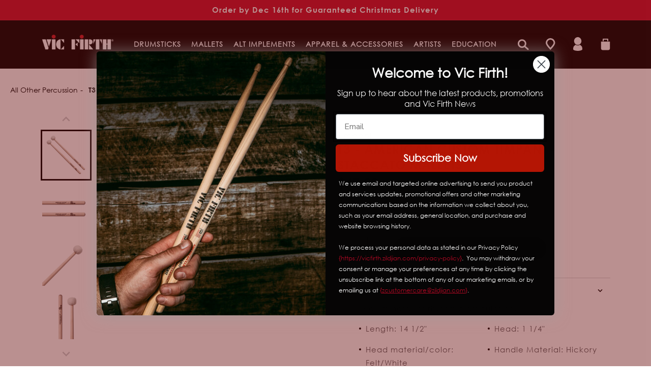

--- FILE ---
content_type: text/css
request_url: https://vicfirth.com/cdn/shop/t/26/assets/custom-search.scss.css?v=106401237676154647371738084117
body_size: -117
content:
html .predictive-search--header{display:none!important}html #tagalys-namespace .search-suggestions{margin-top:5px!important;transform:none!important;position:absolute!important;top:100%!important}html #tagalys-namespace .search-suggestions .container{padding-top:20px}html #tagalys-namespace .search-suggestions .container .type-suggestions .products{border-right:1px solid #E4E5E6}@media screen and (min-width: 1439px){html #tagalys-namespace .search-suggestions .container .type-suggestions .products{max-height:calc(100vh - 400px)}}@media screen and (max-width: 749px){html #tagalys-namespace .search-suggestions .container .type-suggestions .products{border-right:none;max-height:initial}}html #tagalys-namespace .search-suggestions .container .type-suggestions .products .product{width:100%;margin-bottom:10px}html #tagalys-namespace .search-suggestions .container .type-suggestions .products .product .product-link{display:flex}html #tagalys-namespace .search-suggestions .container .type-suggestions .products .product .product-link .product-tag{right:auto;left:0;font-size:9px;padding:5px;text-transform:uppercase;font-weight:700}html #tagalys-namespace .search-suggestions .container .type-suggestions .products .product .product-link .product-image-container{width:80px;min-width:80px;margin-right:10px;margin-bottom:0}html #tagalys-namespace .search-suggestions .container .type-suggestions .products .product .product-link .product-details .product-name{font-size:16px;font-weight:400}html #tagalys-namespace .search-suggestions .container .type-suggestions .products .product .product-link .product-details .product-prices{margin-top:10px}html #tagalys-namespace .search-suggestions .container .view-more{padding-bottom:20px}html #tagalys-namespace .search-suggestions .container .view-more .button{position:relative;font-weight:700!important;min-width:200px;letter-spacing:2px;min-height:45px;text-transform:uppercase;font-size:16px;display:inline-flex;justify-content:center;align-items:center;border:0;padding:0 3rem;cursor:pointer;font:inherit;font-size:1.5rem;text-decoration:none;transition:box-shadow var(--duration-short) ease;-webkit-appearance:none;appearance:none;background-color:#ce0e2d;border-radius:50px}html #tagalys-namespace.tagalys-namespace.search-results-container .filters-and-products-list{margin-bottom:50px}html #tagalys-namespace.tagalys-namespace.search-results-container .filters-and-products-list .products-list .products .product .product-sold-out-label{background:var(--gradient-base-accent-2);color:#fff;font-size:10px;text-transform:uppercase;border-radius:20px;padding:5px 10px}
/*# sourceMappingURL=/cdn/shop/t/26/assets/custom-search.scss.css.map?v=106401237676154647371738084117 */


--- FILE ---
content_type: text/css
request_url: https://vicfirth.com/cdn/shop/t/26/assets/custom-cart.scss.css?v=171662159824467143541759336372
body_size: 684
content:
cart-drawer .cart-drawer .drawer__inner{padding:0 25px}@media screen and (min-width: 750px){cart-drawer .cart-drawer .drawer__inner{border-radius:10px;margin-right:5px;margin-top:5px;height:calc(100% - 10px)}}cart-drawer .cart-drawer .drawer__inner .drawer__header{padding:20px 0}cart-drawer .cart-drawer .drawer__inner .drawer__header .drawer__heading{font-size:16px;text-transform:uppercase;margin:0;letter-spacing:normal}cart-drawer .cart-drawer .drawer__inner .drawer__header .drawer__close{display:flex;align-items:center;text-transform:uppercase;font-size:11px;font-weight:700;height:auto;min-height:initial;top:22px;right:0}cart-drawer .cart-drawer .drawer__inner .drawer__header .drawer__close svg{width:15px;height:auto}cart-drawer .cart-drawer .drawer__inner .drawer__progressbar{text-align:center;padding:15px 0;border-top:1px solid #D1D2D4}cart-drawer .cart-drawer .drawer__inner .drawer__progressbar span{font-size:14px}cart-drawer .cart-drawer .drawer__inner .drawer__progressbar .progress-bar{background:#000;height:8px;margin-top:10px;border-radius:15px;position:relative;overflow:hidden}cart-drawer .cart-drawer .drawer__inner .drawer__progressbar .progress-bar .free-shipping-progress{position:absolute;left:0;height:100%;background:#ce0e2d;display:block}cart-drawer .cart-drawer .drawer__inner .drawer__footer .cart-drawer__footer{margin-bottom:15px}cart-drawer .cart-drawer .drawer__inner .drawer__footer .cart-drawer__footer .totals h2{font-size:14px;text-transform:uppercase}cart-drawer .cart-drawer .drawer__inner .drawer__footer .cart-drawer__footer .totals .totals__subtotal-value{font-size:15px;font-weight:700}cart-drawer .cart-drawer .drawer__inner .drawer__footer .cart__ctas .cart__checkout-button{text-transform:uppercase}cart-drawer .cart-drawer .drawer__inner .drawer__contents{border-top:1px solid #D1D2D4}cart-drawer .cart-drawer .drawer__inner .drawer__contents thead{display:none}cart-drawer .cart-drawer .drawer__inner .drawer__contents .cart-item{padding-bottom:30px;border-bottom:1px solid #D1D2D4}cart-drawer .cart-drawer .drawer__inner .drawer__contents .cart-item .cart-item__details{grid-column:1 / 4}cart-drawer .cart-drawer .drawer__inner .drawer__contents .cart-item .cart-item__details .cart-item__name{font-size:13px;font-weight:700;text-transform:uppercase}cart-drawer .cart-drawer .drawer__inner .drawer__contents .cart-item .cart-item__totals cart-remove-button{margin:0;width:auto;height:17px}cart-drawer .cart-drawer .drawer__inner .drawer__contents .cart-item .cart-item__totals cart-remove-button .button{min-height:initial;min-width:inherit}cart-drawer .cart-drawer .drawer__inner .drawer__contents .cart-item .cart-item__quantity{grid-column:1 / 5;padding:0;display:flex;align-items:center}cart-drawer .cart-drawer .drawer__inner .drawer__contents .cart-item .cart-item__quantity .cart-item__media{background:#f8f8f9;line-height:0;width:90px}cart-drawer .cart-drawer .drawer__inner .drawer__contents .cart-item .cart-item__quantity .cart-item__quantity-wrapper{margin-left:10px}cart-drawer .cart-drawer .drawer__inner .drawer__contents .cart-item .cart-item__quantity .cart-item__quantity-wrapper quantity-input{border:none;width:76px}cart-drawer .cart-drawer .drawer__inner .drawer__contents .cart-item .cart-item__quantity .cart-item__quantity-wrapper quantity-input:before,cart-drawer .cart-drawer .drawer__inner .drawer__contents .cart-item .cart-item__quantity .cart-item__quantity-wrapper quantity-input:after{content:none}cart-drawer .cart-drawer .drawer__inner .drawer__contents .cart-item .cart-item__quantity .cart-item__quantity-wrapper quantity-input .quantity__button{width:20px}cart-drawer .cart-drawer .drawer__inner .drawer__contents .cart-item .cart-item__quantity .cart-item__price-wrapper{margin-left:auto}cart-drawer .cart-drawer .drawer__inner .drawer__contents .cart-item .cart-item__quantity .cart-item__price-wrapper .price{font-size:15px;font-weight:700}cart-items{padding-right:30px}@media screen and (max-width: 989px){cart-items{padding-left:0!important;padding-right:0!important;padding-bottom:0!important}}cart-items .title-wrapper-with-link{margin:0 0 18px}cart-items .title-wrapper-with-link .title{text-transform:uppercase;font-size:24px;line-height:32px;letter-spacing:1px}@media screen and (max-width: 989px){cart-items .title-wrapper-with-link .title{font-size:16px;line-height:24px}}cart-items .cart__contents{margin-bottom:20px}@media screen and (max-width: 989px){cart-items .cart__contents{margin-bottom:0}}cart-items .link .icon-wrap{top:-1px!important}@media screen and (max-width: 989px){cart-items .link{display:none!important}}cart-items .cart__items{padding-bottom:0;margin-bottom:20px;border-top:1px solid #D1D2D4;border-bottom:1px solid #D1D2D4}cart-items .cart__items .cart-items thead{display:none}cart-items .cart__items .cart-items tbody{display:block;width:100%}cart-items .cart__items .cart-items tbody .cart-item{width:100%;display:grid;grid-template:repeat(2,auto)/1fr 1fr 1fr auto;gap:1.5rem;margin-bottom:0;border-bottom:1px solid #D1D3D4}cart-items .cart__items .cart-items tbody .cart-item:last-child{border:none}cart-items .cart__items .cart-items tbody .cart-item .cart-item__details{grid-column:1 / 4;width:100%;padding-top:20px}cart-items .cart__items .cart-items tbody .cart-item .cart-item__details .cart-item__name{font-size:13px;text-transform:uppercase}cart-items .cart__items .cart-items tbody .cart-item .cart-item__totals{padding-top:20px}cart-items .cart__items .cart-items tbody .cart-item .cart-item__totals cart-remove-button{margin:0;width:auto;height:17px}cart-items .cart__items .cart-items tbody .cart-item .cart-item__totals cart-remove-button .button{min-width:inherit;min-height:initial}cart-items .cart__items .cart-items tbody .cart-item .cart-item__quantity{grid-column:1 / 5;padding:0;display:flex;align-items:center}cart-items .cart__items .cart-items tbody .cart-item .cart-item__quantity .cart-item__quantity-wrapper{margin-left:10px}cart-items .cart__items .cart-items tbody .cart-item .cart-item__quantity .cart-item__quantity-wrapper quantity-input{border:none;width:76px;align-items:center}cart-items .cart__items .cart-items tbody .cart-item .cart-item__quantity .cart-item__quantity-wrapper quantity-input:before,cart-items .cart__items .cart-items tbody .cart-item .cart-item__quantity .cart-item__quantity-wrapper quantity-input:after{content:none}cart-items .cart__items .cart-items tbody .cart-item .cart-item__quantity .cart-item__quantity-wrapper quantity-input .quantity__button{width:20px;width:24px;min-width:24px;height:24px;min-height:24px}cart-items .cart__items .cart-items tbody .cart-item .cart-item__quantity .cart-item__price-wrapper{margin-left:auto}cart-items .cart__items .cart-items tbody .cart-item .cart-item__quantity .cart-item__price-wrapper .price{font-size:15px;font-weight:700}.cart__footer-wrapper #main-cart-footer .cart__footer{padding-top:20px}@media screen and (min-width: 767px){.cart__footer-wrapper #main-cart-footer .cart__footer{background:#f8f8f9;margin-top:80px;padding:40px 20px}}.cart__footer-wrapper #main-cart-footer .cart__footer .cart__blocks{margin:0;width:100%}.cart__footer-wrapper #main-cart-footer .cart__footer .cart__blocks .totals{justify-content:space-between;padding:20px 0;border-top:1px solid #D1D2D4;border-bottom:1px solid #D1D2D4}.cart__footer-wrapper #main-cart-footer .cart__footer .cart__blocks .totals h2{font-size:14px;text-transform:uppercase}.cart__footer-wrapper #main-cart-footer .cart__footer .cart__blocks .totals .totals__subtotal-value{font-size:15px;font-weight:700}.cart__footer-wrapper #main-cart-footer .cart__footer .cart__blocks .drawer__progressbar{text-align:center;padding-bottom:15px span;padding-bottom-font-size:14px}.cart__footer-wrapper #main-cart-footer .cart__footer .cart__blocks .drawer__progressbar .progress-bar{background:#000;height:8px;margin-top:10px;border-radius:15px;position:relative;overflow:hidden}.cart__footer-wrapper #main-cart-footer .cart__footer .cart__blocks .drawer__progressbar .progress-bar .free-shipping-progress{position:absolute;left:0;height:100%;background:#ce0e2d;display:block}.cart__footer-wrapper #main-cart-footer .cart__footer .cart__blocks .freeshippingt-text{display:block;margin:10px auto auto;width:fit-content;font-size:14px;letter-spacing:normal;display:flex;align-items:center}.cart__footer-wrapper #main-cart-footer .cart__footer .cart__blocks .freeshippingt-text svg{margin-right:10px}.cart__footer-wrapper #main-cart-footer .cart__footer .cart__blocks .cart__checkout-button{text-transform:uppercase;font-size:16px;letter-spacing:2px;width:100%;max-width:initial}@media screen and (max-width: 749px){.cart [data-section-type=featured-collection] .collection{padding-right:0}.cart [data-section-type=featured-collection] .collection featured-collection-component:after{content:" ";background:linear-gradient(270deg,#fff,#fff0);position:absolute;width:50px;height:100%;right:0;top:0}}
/*# sourceMappingURL=/cdn/shop/t/26/assets/custom-cart.scss.css.map?v=171662159824467143541759336372 */


--- FILE ---
content_type: text/css
request_url: https://vicfirth.com/cdn/shop/t/26/assets/custom-product.scss.css?v=91272517583180113951761058869
body_size: 1774
content:
@media screen and (max-width: 989px){.breadcrumbs{margin:0;padding:10px 20px}}.breadcrumbs .breadcrumbs__item:last-child a{color:#000!important}.breadcrumbs .breadcrumbs__item a{color:#000!important}@media screen and (max-width: 989px){.breadcrumbs .breadcrumbs__item a{padding:0}}@media screen and (max-width: 989px){.breadcrumbs .breadcrumbs__list .breadcrumbs__item{display:flex;align-items:center}.breadcrumbs .breadcrumbs__list .breadcrumbs__item:after{content:none}.breadcrumbs .breadcrumbs__list .breadcrumbs__item:before{content:" ";width:5px;height:5px;display:block;border:1px solid #5C5D60;border-top:none;border-left:none;transform:rotate(135deg);margin-right:10px}}[data-section-type=product]{align-items:flex-start}@media screen and (min-width: 990px){[data-section-type=product] .product__media-wrapper{position:sticky;top:156px}}[data-section-type=product] .product__media-wrapper .card__badge{position:absolute;z-index:1;left:112px}@media screen and (max-width: 989px){[data-section-type=product] .product__media-wrapper .card__badge{left:-10px;top:10px}}[data-section-type=product] .product__media-wrapper product-gallery-component{display:block}[data-section-type=product] .product__media-wrapper product-gallery-component .product__media img{object-fit:contain}@media screen and (max-width: 989px){[data-section-type=product] .product__media-wrapper product-gallery-component .product__media img{background:#f8f8f9}}@media screen and (max-width: 989px){[data-section-type=product] .product__media-wrapper product-gallery-component{width:calc(100% + 40px);margin:0 -20px 20px}}[data-section-type=product] .product__media-wrapper product-gallery-component.thumbs-left{display:flex;flex-direction:row-reverse;align-items:flex-start}[data-section-type=product] .product__media-wrapper product-gallery-component.thumbs-left #mainCarousel{width:calc(100% - 110px);margin-left:10px}@media screen and (max-width: 989px){[data-section-type=product] .product__media-wrapper product-gallery-component.thumbs-left #mainCarousel{margin-left:0;width:100%}}[data-section-type=product] .product__media-wrapper product-gallery-component.thumbs-left #mainCarousel li .video-content{height:100%}[data-section-type=product] .product__media-wrapper product-gallery-component.thumbs-left #mainCarousel li .video-content iframe{width:100%;height:100%}[data-section-type=product] .product__media-wrapper product-gallery-component.thumbs-left #thumbsCarousel{width:100px}[data-section-type=product] .product__media-wrapper product-gallery-component.thumbs-left #thumbsCarousel img{background:#f8f8f9}[data-section-type=product] .product__media-wrapper product-gallery-component.thumbs-left #thumbsCarousel .splide__arrows .splide__arrow{border:none;background:transparent;width:100%;height:40px}[data-section-type=product] .product__media-wrapper product-gallery-component.thumbs-left #thumbsCarousel .splide__arrows .splide__arrow.splide__arrow--prev{top:-40px}[data-section-type=product] .product__media-wrapper product-gallery-component.thumbs-left #thumbsCarousel .splide__arrows .splide__arrow.splide__arrow--next{bottom:-40px}[data-section-type=product] .product__media-wrapper product-gallery-component.thumbs-left #thumbsCarousel li .video-content{height:100%;position:relative}[data-section-type=product] .product__media-wrapper product-gallery-component.thumbs-left #thumbsCarousel li .video-content .deferred-media__poster-button{height:40px;width:40px}[data-section-type=product] .product__media-wrapper product-gallery-component.thumbs-left #thumbsCarousel li .video-content img{opacity:.4;width:100%;height:100%;object-fit:cover}[data-section-type=product] .product__media-wrapper product-gallery-component .splide__arrows .splide__arrow{background:#fff;border:1px solid}[data-section-type=product] .product__media-wrapper product-gallery-component .splide__arrows .splide__arrow[disabled]{display:none}@media screen and (max-width: 989px){[data-section-type=product] .product__media-wrapper product-gallery-component #thumbsCarousel{display:none}}[data-section-type=product] .product__info-wrapper .product__info-container .vendor{margin:0;font-size:16px}[data-section-type=product] .product__info-wrapper .product__info-container #pwr-snippets{margin-bottom:1.5rem}[data-section-type=product] .product__info-wrapper .product__info-container .price-container{margin:0}[data-section-type=product] .product__info-wrapper .product__info-container .price-container .price .price__container .price-item{font-size:24px;font-weight:700}@media screen and (max-width: 768px){[data-section-type=product] .product__info-wrapper .product__info-container .price-container .price .price__container .price-item{font-size:20px}}[data-section-type=product] .product__info-wrapper .product__info-container .subtitle{line-height:22px;color:#5c5d60;margin-top:0;max-width:540px;font-family:Century Old Style Std}[data-section-type=product] .product__info-wrapper .product__info-container .product__title{margin:0}[data-section-type=product] .product__info-wrapper .product__info-container .pr-snippet-stars-reco-stars{float:none!important}[data-section-type=product] .product__info-wrapper .product__info-container variant-radios .product-form__input .form__label{font-weight:700;text-transform:uppercase;font-size:14px}[data-section-type=product] .product__info-wrapper .product__info-container variant-radios .product-form__input .form__label span{color:#b6b8ba}[data-section-type=product] .product__info-wrapper .product__info-container variant-radios .product-form__input label{background-color:var(--gradient-base-background-2);border-radius:6px;border:1px solid var(--gradient-base-background-2);color:#000;font-size:14px;letter-spacing:normal}[data-section-type=product] .product__info-wrapper .product__info-container variant-radios .product-form__input label:not(.swatch--true){padding:10px;min-width:55px}@media screen and (max-width: 768px){[data-section-type=product] .product__info-wrapper .product__info-container variant-radios .product-form__input label:not(.swatch--true){padding:8px;min-width:44px}}[data-section-type=product] .product__info-wrapper .product__info-container variant-radios .product-form__input label.swatch--true{border-radius:50%;padding:10px}[data-section-type=product] .product__info-wrapper .product__info-container variant-radios .product-form__input label.swatch--true span{height:0px;display:flex;width:0px;overflow:hidden}[data-section-type=product] .product__info-wrapper .product__info-container variant-radios .product-form__input input[type=radio]:checked+label{background-color:#ce0e2d;color:#fff;font-size:14px;font-weight:700}[data-section-type=product] .product__info-wrapper .product__info-container variant-radios .product-form__input input[type=radio]:checked+label.swatch--true{background-color:transparent;border:1px solid black;box-shadow:inset 0 0 1px 2px #fff}[data-section-type=product] .product__info-wrapper .product__info-container .buy-buttons-box{display:flex;align-items:center;flex-wrap:wrap}[data-section-type=product] .product__info-wrapper .product__info-container .buy-buttons-box .product-form__quantity{flex:initial;margin-right:20px}[data-section-type=product] .product__info-wrapper .product__info-container .buy-buttons-box .product-form__quantity quantity-input{min-height:42px;width:90px;background:#f4f4f4}[data-section-type=product] .product__info-wrapper .product__info-container .buy-buttons-box .product-form__quantity quantity-input .quantity__button{width:30px}[data-section-type=product] .product__info-wrapper .product__info-container .buy-buttons-box .product-form{margin:10px 0;width:calc(100% - 110px)}[data-section-type=product] .product__info-wrapper .product__info-container .buy-buttons-box .product-form .product-form__buttons{max-width:fit-content;min-width:300px;width:100%}@media screen and (max-width: 989px){[data-section-type=product] .product__info-wrapper .product__info-container .buy-buttons-box .product-form .product-form__buttons{min-width:initial;max-width:initial}}@media screen and (max-width: 340px){[data-section-type=product] .product__info-wrapper .product__info-container .buy-buttons-box .product-form .product-form__buttons .product-form__submit{min-width:initial}}[data-section-type=product] .product__info-wrapper .product__info-container .buy-buttons-box .product-form .product-form__buttons .product-form__submit{background:#000;box-shadow:none;border:none;text-transform:uppercase}[data-section-type=product] .product__info-wrapper .product__info-container .buy-buttons-box .product-form .product-form__buttons .product-form__submit:before,[data-section-type=product] .product__info-wrapper .product__info-container .buy-buttons-box .product-form .product-form__buttons .product-form__submit:after{content:none}[data-section-type=product] .product__info-wrapper .product__info-container .buy-buttons-box .notification-area{width:100%;display:flex;align-items:center;font-size:14px;padding:10px;border:1px solid #CE0E2D}[data-section-type=product] .product__info-wrapper .product__info-container .buy-buttons-box .notification-area svg{margin-right:10px}[data-section-type=product] .product__info-wrapper .product__info-container .buy-buttons-box .notification-area p{margin:0;letter-spacing:normal}[data-section-type=product] .product__info-wrapper .product__info-container .buy-buttons-box .notification-area p a{color:inherit}[data-section-type=product] .product__info-wrapper .product__info-container .product__accordion{border-top:.1rem solid #d1d3d4!important}[data-section-type=product] .product__info-wrapper .product__info-container .product__accordion summary{padding:9px 0}@media screen and (max-width: 768px){[data-section-type=product] .product__info-wrapper .product__info-container .product__accordion summary{padding:10px 0}}[data-section-type=product] .product__info-wrapper .product__info-container .product__accordion summary .summary__title{align-items:center}[data-section-type=product] .product__info-wrapper .product__info-container .product__accordion summary .summary__title svg{width:27px;height:30px;margin-right:10px}@media screen and (max-width: 768px){[data-section-type=product] .product__info-wrapper .product__info-container .product__accordion summary .summary__title svg{width:18px;height:18px}}[data-section-type=product] .product__info-wrapper .product__info-container .product__accordion summary .summary__title .accordion__title{font-size:14px;line-height:22px;font-family:Century Gothic}[data-section-type=product] .product__info-wrapper .product__info-container .product__accordion summary .summary__title .accordion__title p{margin:0 5px 0 0;display:inline;font-size:14px}[data-section-type=product] .product__info-wrapper .product__info-container .product__accordion summary .summary__title .accordion__title a{color:#000}@media screen and (max-width: 768px){[data-section-type=product] .product__info-wrapper .product__info-container .product__accordion summary .summary__title .accordion__title a{text-transform:uppercase;font-weight:700}}[data-section-type=product] .product__info-wrapper .product__info-container .product__accordion .accordion__content{padding-left:35px;font-size:15px;color:#5c5d60}@media screen and (max-width: 768px){[data-section-type=product] .product__info-wrapper .product__info-container .product__accordion .accordion__content{padding-left:0}}[data-section-type=product] .product__info-wrapper .product__info-container .product__accordion .accordion__content ul.bullet{display:grid;grid-template-columns:1fr 1fr;column-gap:15px;row-gap:15px;list-style:none;padding:0}[data-section-type=product] .product__info-wrapper .product__info-container .product__accordion .accordion__content ul.bullet li{padding-left:20px;position:relative;font-size:15px;line-height:26px}[data-section-type=product] .product__info-wrapper .product__info-container .product__accordion .accordion__content ul.bullet li:before{content:" ";width:4px;height:4px;display:block;position:absolute;background:#000;border-radius:50%;top:11px;left:7px}[data-section-type=product] .product__info-wrapper .product__info-container .product__accordion .accordion__content h6{font-size:13px;font-weight:400}[data-section-type=product] .product__info-wrapper .product__info-container .product__accordion .accordion__content .spec{width:100%;display:block;list-style:none;padding:0;margin-top:0}[data-section-type=product] .product__info-wrapper .product__info-container .product__accordion .accordion__content .spec li{padding:5px 0}@media screen and (max-width: 990px){[data-section-type=product] .product__info-wrapper .product__info-container .product__accordion .accordion__content .spec li{padding:0}}[data-section-type=product] .product__info-wrapper .product__info-container .product__accordion .accordion__content .spec li:before{content:none}[data-section-type=product] .product__info-wrapper .product__info-container .product__accordion .accordion__content .spec li.heading{position:relative;font-weight:700;text-transform:uppercase;margin:10px 0 10px 18px;padding-left:20px;color:#000}[data-section-type=product] .product__info-wrapper .product__info-container .product__accordion .accordion__content .spec li.heading+li{margin-left:18px;padding-left:20px;row-gap:5px}[data-section-type=product] .product__info-wrapper .product__info-container .product__accordion .accordion__content .spec li.heading:before{content:" ";width:8px;height:8px;display:block;background-color:#ce0e2d;border-radius:50%;left:0;position:absolute;top:50%;transform:translateY(-50%)}[data-section-type=product] .product__info-wrapper .product__info-container .product__accordion .accordion__content .spec li div.intro{row-gap:10px}[data-section-type=product] .product__info-wrapper .product__info-container .product__accordion .accordion__content .spec li strong{color:#000;font-family:Century Gothic bold}[data-section-type=product] .product__info-wrapper .product__info-container .product__accordion .accordion__content.hear-this-type{display:flex;flex-wrap:wrap;padding:0 0 20px;column-gap:10px;row-gap:10px}[data-section-type=product] .product__info-wrapper .product__info-container .product__accordion .accordion__content.hear-this-type modal-opener button{box-sizing:border-box;background:#f8f8f9;color:#000;cursor:pointer;padding:10px 20px 10px 10px;margin:0 auto;display:inline-flex;align-items:center;position:relative;border-radius:25px;min-height:40px;min-width:150px;font-size:13px}[data-section-type=product] .product__info-wrapper .product__info-container .product__accordion .accordion__content.hear-this-type modal-opener button:before{content:"";display:inline-block;border:0;background:transparent;box-sizing:border-box;width:0;height:8px;margin-right:10px;border-color:transparent transparent transparent #000;transition:.1s all ease;cursor:pointer;border-style:solid;border-width:4px 0 4px 6px;left:18px;position:absolute}[data-section-type=product] .product__info-wrapper .product__info-container .product__accordion .accordion__content.hear-this-type modal-opener button:after{content:"";width:20px;height:20px;display:block;background:#fff;order:-1;margin-right:10px;border-radius:50%}[data-section-type=product] .product__info-wrapper .product__info-container .product__accordion .accordion__content.hear-this-type audio-player .padding{text-align:center;padding:0}[data-section-type=product] .product__info-wrapper .product__info-container .product__accordion .accordion__content.hear-this-type audio-player .container{box-sizing:border-box;background:#f8f8f9;color:#000;cursor:pointer;padding:10px 20px 10px 10px;margin:0 auto;display:inline-block;position:relative;border-radius:25px;min-height:40px;min-width:150px;font-size:13px}[data-section-type=product] .product__info-wrapper .product__info-container .product__accordion .accordion__content.hear-this-type audio-player audio{display:none}[data-section-type=product] .product__info-wrapper .product__info-container .product__accordion .accordion__content.hear-this-type audio-player .play-button{display:flex;align-items:center}[data-section-type=product] .product__info-wrapper .product__info-container .product__accordion .accordion__content.hear-this-type audio-player .play-button:before,[data-section-type=product] .product__info-wrapper .product__info-container .product__accordion .accordion__content.hear-this-type audio-player .play-button.playing:before{content:"";display:inline-block;border:0;background:transparent;box-sizing:border-box;width:0;height:8px;margin-right:10px;border-color:transparent transparent transparent #000;transition:.1s all ease;cursor:pointer;border-style:solid;border-width:4px 0 4px 6px;left:18px;position:absolute}[data-section-type=product] .product__info-wrapper .product__info-container .product__accordion .accordion__content.hear-this-type audio-player .play-button:after{content:"";width:20px;height:20px;display:block;background:#fff;order:-1;margin-right:10px;border-radius:50%;border:1px solid black}[data-section-type=product] .product__info-wrapper .product__info-container .product__accordion .accordion__content.hear-this-type audio-player .play-button.playing:before{border-style:double;border-width:0px 0 0px 8px;left:16px}[data-section-type=product] .product__info-wrapper .product__info-container .product__accordion .accordion__content .lcly-location-prompt{display:none}[data-section-type=product] .product__info-wrapper .product__info-container .product__accordion .accordion__content .lcly-dealers-wrap{display:flex;flex-wrap:wrap;column-gap:10px;row-gap:10px}[data-section-type=product] .product__info-wrapper .product__info-container .product__accordion .accordion__content .lcly-dealers-wrap .lcly-dealer{width:calc(50% - 5px);background:#fff;border:1px solid #F8F8F9;padding:20px;font-size:12px;font-weight:400}[data-section-type=product] .product__info-wrapper .product__info-container .product__accordion .accordion__content .lcly-dealers-wrap .lcly-dealer .lcly-icon-marker{left:auto;right:10px;fill:#ce0e2d;width:20px;height:20px}[data-section-type=product] .product__info-wrapper .product__info-container .product__accordion .accordion__content .lcly-dealers-wrap .lcly-dealer .lcly-dealer-name{color:#ce0e2d;font-weight:700;font-size:14px;line-height:28px}[data-section-type=product] .product__info-wrapper .product__info-container .product__accordion .accordion__content .lcly-dealers-wrap .lcly-dealer .lcly-dealer-distance{position:initial;color:#000;font-size:14px;margin-bottom:10px}[data-section-type=product] .product__info-wrapper .product__info-container .product__accordion .accordion__content .lcly-dealers-wrap .lcly-dealer .lcly-dealer-address{font-size:12px;line-height:17px;font-style:normal}[data-section-type=product] .product__info-wrapper .product__info-container .product__accordion .accordion__content .lcly-dealers-wrap .lcly-dealer .lcly-dealer-phone{font-size:12px}[data-section-type=product] .product__info-wrapper .product__info-container .product__accordion .accordion__content .lcly-anchor{text-align:left;margin-top:10px!important;font-size:14px!important;text-transform:capitalize;line-height:32px!important;letter-spacing:normal;font-family:Century Gothic!important}.fs-sku{color:#000}.fs-include-size-modal{display:flex}.fs-size-modal-btn{margin-left:25px;font-weight:700;text-transform:uppercase;font-size:14px;text-decoration:underline;cursor:pointer}.fs-size-modal{display:none;position:fixed;z-index:1;left:0;top:0;width:100%;height:100%;overflow:auto;background-color:#000;background-color:#0006}.fs-size-modal-content{background-color:#fefefe;margin:15% auto;padding:20px;border:1px solid #888;max-width:640px}.fs-size-modal-close-btn{cursor:pointer;float:right}.fs-size-modal-content img{width:100%;max-width:581px}.fs-size-modal-img-contain{width:100%;text-align:center}.fs-size-modal-bottom{margin-top:15px;padding-top:15px;padding-bottom:15px;border-top:1px solid #d1d3d4}.fs-size-model-ok-btn{background:#000;color:#fff;border-radius:10px;padding:5px 20px;cursor:pointer;float:right}.pr-snippet-stars-reco-reco{display:none}@media screen and (max-width: 749px){.fs-size-modal-content{margin-top:150px;width:100%}}modal-dialog .product-popup-modal__content{height:auto;max-width:700px;padding:40px;margin:0;top:50%;transform:translate(-50%,-50%)}@media screen and (max-width: 749px){modal-dialog .product-popup-modal__content{padding:10px}}modal-dialog .product-popup-modal__content .product-popup-modal__toggle{position:absolute;right:3px;top:3px;border:none}modal-dialog .product-popup-modal__content .product-popup-modal__content-info{padding:0}modal-dialog .product-popup-modal__content .product-popup-modal__content-info .deferred-media__poster-button{box-shadow:1px 1px 11px #ccc}
/*# sourceMappingURL=/cdn/shop/t/26/assets/custom-product.scss.css.map?v=91272517583180113951761058869 */


--- FILE ---
content_type: text/css
request_url: https://vicfirth.com/cdn/shop/t/26/assets/custom-multicomlumn.scss.css?v=232747239889599761738084116
body_size: 748
content:
.multicolumn>div:not(.no-gap--true){padding-left:80px;padding-right:80px}@media screen and (max-width: 989px){.multicolumn>div:not(.no-gap--true){padding-left:20px;padding-right:20px}}.multicolumn .no-gap--true .multicolumn-list{column-gap:0;padding:0}.multicolumn .no-gap--true .multicolumn-list .multicolumn-list__item{width:33.3%;max-width:33.3%}@supports not (inset: 10px){.multicolumn .no-gap--true .multicolumn-list .multicolumn-list__item{padding:0!important}}.multicolumn .title-wrapper-with-link{padding:0}.multicolumn .title-wrapper-with-link.text-align--center{justify-content:center;text-align:center}@media screen and (max-width: 749px){.multicolumn .title-wrapper-with-link.text-align--center{margin-top:20px;margin-bottom:20px}}.multicolumn splide-component{display:block}.multicolumn splide-component.splide-desktop-gutter{margin-right:-80px;width:calc(100% + 80px)}@media screen and (max-width: 989px){.multicolumn splide-component.slider-mobile-gutter{margin:0 -20px 0 0;width:calc(100% + 20px)}}.multicolumn .splide{visibility:visible}.multicolumn .splide .splide__arrows{display:flex;column-gap:20px;position:absolute;right:40px;top:-70px}@media screen and (max-width: 989px){.multicolumn .splide .splide__arrows{display:none}}.multicolumn .splide .splide__arrows .splide__arrow{position:initial;transform:none;background:transparent;border:1px solid #5C5D60;width:44px;height:44px;color:#5c5d60}.multicolumn .splide.is-active .multicolumn-list{flex-wrap:nowrap;column-gap:0;row-gap:0}.multicolumn .splide:not(.is-active){margin-right:0!important;width:100%!important}.multicolumn .multicolumn-list{display:flex!important}.multicolumn .multicolumn-list:not(.splide__list){justify-content:center}.multicolumn .multicolumn-list.number-badge--true .multicolumn-list__item{counter-increment:step-counter}.multicolumn .multicolumn-list.number-badge--true .multicolumn-list__item .multicolumn-card{padding-left:60px}.multicolumn .multicolumn-list.number-badge--true .multicolumn-list__item .multicolumn-card:before{content:counter(step-counter);width:36px;height:36px;display:flex;align-items:center;justify-content:center;background:var(--gradient-base-accent-1);border-radius:50%;position:absolute;left:0}.multicolumn .multicolumn-list .multicolumn-list__item{margin-top:var(--step_margin-top)}@media screen and (max-width: 989px){.multicolumn .multicolumn-list .multicolumn-list__item{padding-left:0!important}}@media screen and (max-width: 768px){.multicolumn .multicolumn-list .multicolumn-list__item{margin-top:0}}.multicolumn .multicolumn-list .multicolumn-list__item .multicolumn-card .cover-link{display:block;position:absolute;width:100%;height:100%;z-index:1}.multicolumn .multicolumn-list .multicolumn-list__item .multicolumn-card.no-padding--true .multicolumn-card__image-wrapper{margin:0}.multicolumn .multicolumn-list .multicolumn-list__item .multicolumn-card.overlay-image--true{position:relative}@media screen and (max-width: 768px){.multicolumn .multicolumn-list .multicolumn-list__item .multicolumn-card.overlay-image--true{height:100%;background:#000}}.multicolumn .multicolumn-list .multicolumn-list__item .multicolumn-card.overlay-image--true .multicolumn-card__image-wrapper{width:100%;position:relative}.multicolumn .multicolumn-list .multicolumn-list__item .multicolumn-card.overlay-image--true .multicolumn-card__image-wrapper.overlay--true:after{content:" ";width:100%;height:100%;display:block;position:absolute;bottom:0;left:0;background:linear-gradient(360deg,#000000e6,#0000 50.29%)}.multicolumn .multicolumn-list .multicolumn-list__item .multicolumn-card.overlay-image--true .multicolumn-card__image-wrapper .media img{width:100%}.multicolumn .multicolumn-list .multicolumn-list__item .multicolumn-card.overlay-image--true .multicolumn-card__info{position:absolute;bottom:0;width:100%;padding:20px}@media screen and (max-width: 768px){.multicolumn .multicolumn-list .multicolumn-list__item .multicolumn-card.overlay-image--true .multicolumn-card__info{position:initial;background:#000;padding:10px}}.multicolumn .multicolumn-list .multicolumn-list__item .multicolumn-card.overlay-image--true .multicolumn-card__info *{color:#fff}.multicolumn .multicolumn-list .multicolumn-list__item .multicolumn-card.overlay-image--true .multicolumn-card__info h3{font-size:15px}.multicolumn .multicolumn-list .multicolumn-list__item .multicolumn-card.overlay-image--true .multicolumn-card__info h3 svg{position:relative;top:0;right:-4px}@media screen and (max-width: 768px){.multicolumn .multicolumn-list .multicolumn-list__item .multicolumn-card.mobile-overlay--true .multicolumn-card__info{padding:10px!important;min-height:60px;display:flex;align-items:center;justify-content:center;position:absolute;padding:10px;background:linear-gradient(360deg,#000000e6 39%,#000000b3 57.7%,#000000e6 39%,#0000 79.7%)}}.multicolumn .multicolumn-list .multicolumn-list__item .multicolumn-card .multicolumn-card__image-wrapper .media{padding-bottom:var(--padding-bottom)}@media screen and (max-width: 768px){.multicolumn .multicolumn-list .multicolumn-list__item .multicolumn-card .multicolumn-card__image-wrapper .media{padding-bottom:var(--mobile_padding-bottom)}}.multicolumn .multicolumn-list .multicolumn-list__item .multicolumn-card .multicolumn-card__image-wrapper .media.media--flat{padding-bottom:40%}@media screen and (max-width: 768px){.multicolumn .multicolumn-list .multicolumn-list__item .multicolumn-card .multicolumn-card__image-wrapper .media.media--flat.mobile-media--portrait{padding-bottom:125%}}.multicolumn .multicolumn-list .multicolumn-list__item .multicolumn-card .multicolumn-card__info h2{margin-top:0}.multicolumn .multicolumn-list .multicolumn-list__item .multicolumn-card .multicolumn-card__info h3{margin-bottom:10px}@media screen and (min-width: 990px){.multicolumn .multicolumn-list .multicolumn-list__item .multicolumn-card .multicolumn-card__info h3{font-size:24px}}@media screen and (max-width: 989px){.multicolumn .multicolumn-list .multicolumn-list__item .multicolumn-card .multicolumn-card__info h3{margin-bottom:0}}.multicolumn .multicolumn-list .multicolumn-list__item .multicolumn-card .multicolumn-card__info h3.h3{text-transform:uppercase}.multicolumn .multicolumn-list .multicolumn-list__item .multicolumn-card .multicolumn-card__info .rte+.link{margin-top:20px;display:block}.multicolumn .multicolumn-list .multicolumn-list__item .multicolumn-card .multicolumn-card__info .download-list{margin-top:20px}@media screen and (max-width: 989px){.multicolumn .multicolumn-list .multicolumn-list__item .multicolumn-card .multicolumn-card__info .download-list{margin-left:-20px;margin-right:-20px;width:calc(100% + 40px)}}.multicolumn .multicolumn-list .multicolumn-list__item .multicolumn-card .multicolumn-card__info .download-list ul{list-style:none;padding:0}.multicolumn .multicolumn-list .multicolumn-list__item .multicolumn-card .multicolumn-card__info .download-list ul li{margin-bottom:10px}.multicolumn .multicolumn-list .multicolumn-list__item .multicolumn-card .multicolumn-card__info .download-list ul li a{letter-spacing:3px}@media screen and (max-width: 989px){.multicolumn .multicolumn-list .multicolumn-list__item .multicolumn-card .multicolumn-card__info .download-list ul li{padding:10px 40px 20px 20px;border-bottom:1px solid #D1D3D4;position:relative}.multicolumn .multicolumn-list .multicolumn-list__item .multicolumn-card .multicolumn-card__info .download-list ul li:last-child{border-bottom:0}.multicolumn .multicolumn-list .multicolumn-list__item .multicolumn-card .multicolumn-card__info .download-list ul li:first-child{border-top:1px solid #D1D3D4}.multicolumn .multicolumn-list .multicolumn-list__item .multicolumn-card .multicolumn-card__info .download-list ul li a{letter-spacing:normal}.multicolumn .multicolumn-list .multicolumn-list__item .multicolumn-card .multicolumn-card__info .download-list ul li a .icon{position:absolute;right:20px;top:12px}}.multicolumn .multicolumn-list .multicolumn-list__item .multicolumn-card .multicolumn-card__info .badge{padding:8px 20px;background:var(--gradient-base-accent-1);color:#fff;font-weight:700;letter-spacing:2px;margin-bottom:10px;text-transform:uppercase}@media screen and (max-width: 989px){.multicolumn .multicolumn-list .multicolumn-list__item .multicolumn-card .multicolumn-card__info .badge{background:transparent;color:#000;border:none;padding:0;text-transform:capitalize;font-size:14px;font-weight:400;letter-spacing:normal}}.multicolumn .multicolumn-list .multicolumn-list__item .multicolumn-card .multicolumn-card__info .link{margin-top:0}@media screen and (max-width: 989px){.multicolumn .multicolumn-list .multicolumn-list__item .multicolumn-card .multicolumn-card__info .link{margin-top:10px;display:block}}.multicolumn .multicolumn-list .multicolumn-list__item .multicolumn-card .multicolumn-card__info .link.download{margin:10px 0}.multicolumn .slider-buttons{justify-content:flex-end;column-gap:20px;padding-right:20px;margin-right:-80px;margin-bottom:20px;margin-top:-80px}@media screen and (max-width: 989px){.multicolumn .slider-buttons{display:none}}.multicolumn .slider-buttons .slider-button{border:1px solid #808080;color:gray;border-radius:50%}.multicolumn .slider-buttons .slider-button svg{height:10px}.multicolumn .slider-buttons .slider-counter{display:none}
/*# sourceMappingURL=/cdn/shop/t/26/assets/custom-multicomlumn.scss.css.map?v=232747239889599761738084116 */


--- FILE ---
content_type: text/css
request_url: https://vicfirth.com/cdn/shop/t/26/assets/video-section.css?v=63181109791145683891738084115
body_size: -532
content:
.video-section__media {
  position: relative;
  padding-bottom: 56.25%;
}

.video-section__media.deferred-media {
  box-shadow: var(--media-shadow-horizontal-offset) var(--media-shadow-vertical-offset) var(--media-shadow-blur-radius) rgba(var(--color-shadow), var(--media-shadow-opacity));
}

@media screen and (max-width: 749px) {
  .video-section__media.deferred-media {
    padding-bottom: 56%!important;
  }
}

.video-section__media.deferred-media:after {
  content: none;
}

.video-section__poster.deferred-media__poster:focus {
  outline-offset: 0.3rem;
}

.video-section__media iframe {
  background-color: rgba(var(--color-foreground), 0.03);
  border: 0;
}

.video-section__poster,
.video-section__media iframe {
  position: absolute;
  width: 100%;
  height: 100%;
}


--- FILE ---
content_type: text/css
request_url: https://vicfirth.com/cdn/shop/t/26/assets/custom-image-text.scss.css?v=106389066551490563521738084114
body_size: 820
content:
.image-with-text{display:flex;flex-direction:column}.image-with-text.hide{display:none}@media screen and (min-width: 990px){.image-with-text.image-with-text--fit_content .image-with-text__grid .image-with-text__text-item{padding:40px 0}}.image-with-text.section-overlay--true{margin-top:-100px}@media screen and (max-width: 989px){.image-with-text.section-overlay--true{margin-top:0}.image-with-text.section-overlay--true .image-with-text__grid{padding-left:20px;padding-right:20px}.image-with-text.section-overlay--true .image-with-text__media-item{z-index:2;position:relative}.image-with-text.section-overlay--true .image-with-text__text-item{margin-top:-70px;margin-left:-20px;margin-right:-20px;width:calc(100% + 40px);max-width:inherit}.image-with-text.section-overlay--true .image-with-text__text-item .image-with-text__content{padding-top:100px!important}}@media screen and (min-width: 990px){.image-with-text.image-with-text--overlap.overlap--middle{margin-top:50px;margin-bottom:50px}.image-with-text.image-with-text--overlap .image-with-text__grid{margin-bottom:50px}.image-with-text.image-with-text--overlap .image-with-text__grid .image-with-text__text-item{padding:0}.image-with-text.image-with-text--overlap .image-with-text__grid .image-with-text__text-item .image-with-text__content{min-height:100%;margin-top:50px!important;margin-bottom:-50px;height:auto;width:calc(100% + 100px);min-width:calc(100% + 100px);margin-left:-100px;padding-left:160px;padding-bottom:60px}.image-with-text.image-with-text--overlap .image-with-text__grid .image-with-text__text-item .image-with-text__content.image-with-text__content--middle{margin-top:0!important;height:calc(100% + 100px);padding-top:20px;padding-bottom:20px}.image-with-text.image-with-text--overlap .image-with-text__grid--reverse .image-with-text__text-item .image-with-text__content{margin-right:-100px;padding-right:160px;padding-left:60px}}.image-with-text.image-with-text--overlap .image-with-text__media-item{background:transparent!important}@media screen and (max-width: 989px){.image-with-text.image-with-text--overlap .image-with-text__media-item .image-with-text__media{width:calc(100% - 40px);margin:auto}}@media screen and (max-width: 989px){.image-with-text.image-with-text--overlap .image-with-text__text-item{margin-top:-30px}}.image-with-text.image-with-text--overlap .image-with-text__content{margin-top:0!important}@media screen and (max-width: 989px){.image-with-text.image-with-text--overlap .image-with-text__content{width:100%;padding-top:70px!important;padding-bottom:40px!important;z-index:3}}.image-with-text.image-with-text--align_center .image-with-text__grid{align-items:center}@media screen and (max-width: 749px){.image-with-text.mobile-full-width--true{padding-left:0;padding-right:0}}@media screen and (max-width: 989px){.image-with-text.page-width-tablet-down .image-with-text__grid .image-with-text__text-item .image-with-text__content{padding-left:0;padding-right:0}}.image-with-text.side-image--true{padding-left:160px}@media screen and (max-width: 990px){.image-with-text.side-image--true{padding-left:0}}.image-with-text.side-image--true .side-image{position:absolute;left:0;top:0;height:100%;width:160px}@media screen and (max-width: 990px){.image-with-text.side-image--true .side-image{display:none}}.image-with-text .image-with-text__grid.adapted-image--true{align-items:center}@media screen and (min-width: 990px){.image-with-text .image-with-text__grid.width--large .image-with-text__media-item{width:60%}.image-with-text .image-with-text__grid.width--large .image-with-text__text-item{width:40%}.image-with-text .image-with-text__grid.width--medium .image-with-text__media-item,.image-with-text .image-with-text__grid.width--medium .image-with-text__text-item{width:50%}.image-with-text .image-with-text__grid.width--small .image-with-text__media-item{width:40%}.image-with-text .image-with-text__grid.width--small .image-with-text__text-item{width:60%}}@media screen and (max-width: 989px){.image-with-text .image-with-text__grid.mobile_image-with-text__grid--reverse{flex-direction:column-reverse}}.image-with-text .image-with-text__grid .image-with-text__media-item{position:relative;z-index:2}.image-with-text .image-with-text__grid .image-with-text__media-item.second-image--true{display:flex}@media screen and (max-width: 989px){.image-with-text .image-with-text__grid .image-with-text__media-item.mobile-space--true{padding:0 20px}}.image-with-text .image-with-text__grid .image-with-text__media-item.two-images{align-items:center;column-gap:0;justify-content:center}.image-with-text .image-with-text__grid .image-with-text__media-item.two-images img{object-fit:contain}.image-with-text .image-with-text__grid .image-with-text__media-item.container-image--true{padding:20px 0}.image-with-text .image-with-text__grid .image-with-text__media-item.container-image--true .image-with-text__media{margin:auto}.image-with-text .image-with-text__grid .image-with-text__media-item.container-image--true .image-with-text__media img{object-fit:contain}.image-with-text .image-with-text__grid .image-with-text__media-item:not(.container-image--true) .image-with-text__media{max-width:initial!important}.image-with-text .image-with-text__grid .image-with-text__media .video-section,.image-with-text .image-with-text__grid .image-with-text__media .video-section .video-section__media{height:100%}@media screen and (max-width: 989px){.image-with-text .image-with-text__grid .image-with-text__text-item .image-with-text__content{padding:20px}}.image-with-text .image-with-text__grid .image-with-text__text-item .image-with-text__content.horizontal-align-content--middle .info{margin:auto}.image-with-text .image-with-text__grid .image-with-text__text-item .image-with-text__content.horizontal-align-content--left .info{margin:auto auto auto 0}.image-with-text .image-with-text__grid .image-with-text__text-item .image-with-text__content.horizontal-align-content--right .info{margin:auto 0 auto auto}.image-with-text .image-with-text__grid .image-with-text__text-item .image-with-text__content .info{display:flex;width:100%}@media screen and (max-width: 989px){.image-with-text .image-with-text__grid .image-with-text__text-item .image-with-text__content .info{max-width:initial!important}}.image-with-text .image-with-text__grid .image-with-text__text-item .image-with-text__content .info>svg{min-width:42px;margin-right:20px}.image-with-text .image-with-text__grid .image-with-text__text-item .image-with-text__content .info .heading-icon{width:100px;height:100px;margin-top:-13px;object-fit:contain}.image-with-text .image-with-text__grid .image-with-text__text-item .image-with-text__content .info .heading-icon+.text .article-list{margin-left:-100px;width:calc(100% + 100px)}.image-with-text .image-with-text__grid .image-with-text__text-item .image-with-text__content .info .text{width:100%}.image-with-text .image-with-text__grid .image-with-text__text-item .image-with-text__content .info .text>.icon{margin-bottom:10px}@media screen and (max-width: 989px){.image-with-text .image-with-text__grid .image-with-text__text-item .image-with-text__content .info .text>.icon img{width:92px;height:auto}}.image-with-text .image-with-text__grid .image-with-text__text-item .image-with-text__content .info .text .image-with-text__heading{margin-top:0;text-transform:uppercase}.image-with-text .image-with-text__grid .image-with-text__text-item .image-with-text__content .info .text .image-with-text__heading.h3{line-height:46px}@media screen and (max-width: 1200px){.image-with-text .image-with-text__grid .image-with-text__text-item .image-with-text__content .info .text .image-with-text__heading.h3{line-height:32px}}@media screen and (max-width: 989px){.image-with-text .image-with-text__grid .image-with-text__text-item .image-with-text__content .info .text .image-with-text__heading.h3{line-height:26px}}.image-with-text .image-with-text__grid .image-with-text__text-item .image-with-text__content .info .text .image-with-text__text{margin-top:20px;display:flex}@media screen and (max-width: 989px){.image-with-text .image-with-text__grid .image-with-text__text-item .image-with-text__content .info .text .image-with-text__text{margin-top:15px}}.image-with-text .image-with-text__grid .image-with-text__text-item .image-with-text__content .info .text .image-with-text__text .side-content{display:block;min-width:100px;order:-1;width:100px}.image-with-text .image-with-text__grid .image-with-text__text-item .image-with-text__content .info .text .image-with-text__text.body{font-family:var(--font-spec-family)}.image-with-text .image-with-text__grid .image-with-text__text-item .image-with-text__content .info .text .image-with-text__text.body .text-content h3{line-height:46px;margin:0}@media screen and (max-width: 749px){.image-with-text .image-with-text__grid .image-with-text__text-item .image-with-text__content .info .text .image-with-text__text.body .text-content h3{line-height:26px}}.image-with-text .image-with-text__grid .image-with-text__text-item .image-with-text__content .info .text .image-with-text__text.image-with-text__text--caption.caption-with-letter-spacing--large{font-size:16px;font-weight:700;margin-top:10px;letter-spacing:normal}.image-with-text .image-with-text__grid .image-with-text__text-item .image-with-text__content .info .text .tags{margin-top:50px;display:flex;padding:0;list-style:none;column-gap:10px;row-gap:10px;flex-wrap:wrap}.image-with-text .image-with-text__grid .image-with-text__text-item .image-with-text__content .info .text .tags li a{width:fit-content;min-width:initial;min-height:40px;padding:0 20px}@media screen and (max-width: 749px){.image-with-text .image-with-text__grid .image-with-text__text-item .image-with-text__content .info .text .tags li a{min-height:35px;padding:0 10px;font-size:12px}}.image-with-text .image-with-text__grid .image-with-text__text-item .image-with-text__content .info .text .article{display:flex;padding:20px;border:none}.image-with-text .image-with-text__grid .image-with-text__text-item .image-with-text__content .info .text .article.is-active{border:none;background:var(--gradient-base-background-2)}.image-with-text .image-with-text__grid .image-with-text__text-item .image-with-text__content .info .text .article.is-active .info .button{display:flex}.image-with-text .image-with-text__grid .image-with-text__text-item .image-with-text__content .info .text .article img{border-radius:50%;width:80px;height:80px;object-fit:cover}.image-with-text .image-with-text__grid .image-with-text__text-item .image-with-text__content .info .text .article .info{display:block;width:100%;padding-left:20px;margin:18px 0 0}.image-with-text .image-with-text__grid .image-with-text__text-item .image-with-text__content .info .text .article .info .subtitlte{width:100%;display:block}.image-with-text .image-with-text__grid .image-with-text__text-item .image-with-text__content .info .text .article .info .button{display:none;margin-top:10px}.image-with-text .image-with-text__grid .image-with-text__text-item .image-with-text__content .info .text>.link{margin-top:20px;letter-spacing:2px;padding-right:0}@media screen and (max-width: 989px){.image-with-text .image-with-text__grid .image-with-text__text-item .image-with-text__content .info .text>.link{letter-spacing:normal}}.image-with-text .image-with-text__grid .image-with-text__text-item .image-with-text__content .info .text .image-link{display:flex;align-items:center;margin-top:75px;width:fit-content}@media screen and (max-width: 989px){.image-with-text .image-with-text__grid .image-with-text__text-item .image-with-text__content .info .text .image-link{margin-top:10px;margin-bottom:20px}}.image-with-text .image-with-text__grid .image-with-text__text-item .image-with-text__content .info .text .image-link img{margin-right:10px}@media screen and (max-width: 989px){.image-with-text .image-with-text__grid .image-with-text__text-item .image-with-text__content .info .text .image-link img{width:49px;height:auto}}.image-with-text .image-with-text__grid .image-with-text__text-item .image-with-text__content .info .text .image-link .info{color:#000;display:block}.image-with-text .image-with-text__grid .image-with-text__text-item .image-with-text__content .info .text .image-link .info .subtitlte{display:block;margin-top:10px}@media screen and (max-width: 989px){.image-with-text .image-with-text__grid .image-with-text__text-item .image-with-text__content .info .text .image-link .info .subtitlte{line-height:13px}}.image-with-text .image-with-text__grid .image-with-text__text-item .image-with-text__content .info .text .spec{display:flex;align-items:center;justify-content:space-between;border-bottom:1px solid #E4E5E6}.image-with-text .image-with-text__grid .image-with-text__text-item .image-with-text__content .info .text .spec .link{display:flex;width:40%;max-width:150px;justify-content:space-between}.image-with-text .image-with-text__grid .image-with-text__text-item .image-with-text__content .info .text .spec .link .tooltip{cursor:help;text-decoration:none;position:relative}.image-with-text .image-with-text__grid .image-with-text__text-item .image-with-text__content .info .text .spec .link .tooltip span{margin-left:-999em;position:absolute;padding:.8em 1em;background:#fff;border:1px solid #E4E5E6;letter-spacing:normal;font-weight:400;text-transform:initial}.image-with-text .image-with-text__grid .image-with-text__text-item .image-with-text__content .info .text .spec .link .tooltip:hover span{border-radius:5px;-moz-border-radius:5px;-webkit-border-radius:5px;box-shadow:5px 5px 5px #0000001a;-webkit-box-shadow:5px 5px rgba(0,0,0,.1);-moz-box-shadow:5px 5px rgba(0,0,0,.1);font-family:Calibri,Tahoma,Geneva,sans-serif;position:absolute;left:-2em;bottom:3em;z-index:99;margin-left:0;width:250px;font-size:14px}.image-with-text .image-with-text__grid .image-with-text__text-item .image-with-text__content .info .text .spec .range{display:flex}.image-with-text .image-with-text__grid .image-with-text__text-item .image-with-text__content .info .text .spec .range .bar{width:2px;height:16px;display:block;background:#ce0e2d;margin-right:8px}.image-with-text .image-with-text__grid .image-with-text__text-item .image-with-text__content .info .text .spec .range .bar:last-child{margin-right:0}.image-with-text .image-with-text__grid .image-with-text__text-item .image-with-text__content .info .text .spec .range .bar.no-active{background:#000}.image-with-text .banner{margin:50px auto;order:-1}@media screen and (max-width: 749px){.image-with-text .banner{order:1;margin:0}}.image-with-text .banner .grid__item img{width:100%;height:auto}@media screen and (max-width: 989px){.image-with-text__content--mobile-center .image-with-text__heading{margin:auto;font-size:24px}}
/*# sourceMappingURL=/cdn/shop/t/26/assets/custom-image-text.scss.css.map?v=106389066551490563521738084114 */


--- FILE ---
content_type: text/css
request_url: https://vicfirth.com/cdn/shop/t/26/assets/custom-newsletter.scss.css?v=83635569830126842791738084117
body_size: -550
content:
.newsletter .newsletter__wrapper{padding:50px 0}@media screen and (max-width: 768px){.newsletter .newsletter__wrapper{padding:30px 0}}.newsletter .newsletter__wrapper.element--inline .page-width{display:flex;align-items:center;text-align:left}@media screen and (max-width: 768px){.newsletter .newsletter__wrapper.element--inline .page-width{flex-direction:column;text-align:center}}.newsletter .newsletter__wrapper.element--inline .page-width .heading-content{max-width:300px;margin-right:20px;margin-top:2rem}@media screen and (max-width: 768px){.newsletter .newsletter__wrapper.element--inline .page-width .heading-content{max-width:187px}}.newsletter .newsletter__wrapper.element--inline .page-width .heading-content img{width:100%;height:auto}.newsletter .newsletter__wrapper.element--inline .page-width .newsletter__subheading{max-width:510px;font-size:15px;line-height:22px}@media screen and (max-width: 768px){.newsletter .newsletter__wrapper.element--inline .page-width .newsletter__subheading{margin:20px 0;font-size:14px;line-height:21px}}.newsletter .newsletter__wrapper.element--inline .page-width .button{min-width:205px}
/*# sourceMappingURL=/cdn/shop/t/26/assets/custom-newsletter.scss.css.map?v=83635569830126842791738084117 */


--- FILE ---
content_type: text/css
request_url: https://vicfirth.com/cdn/shop/t/26/assets/custom-footer.scss.css?v=47711262649479962571738084116
body_size: -320
content:
@media screen and (max-width: 749px){footer .footer__content-top{padding:0 33px}}footer .footer__content-top .footer__blocks-wrapper .footer-block:last-child{margin-bottom:0}footer .footer__content-top .footer__blocks-wrapper .footer-block--menu .footer-block__heading{font-size:16px;letter-spacing:5px;color:#d1d1d1}footer .footer__content-top .footer__blocks-wrapper .footer-block__brand-info{height:100%;display:flex;flex-direction:column}footer .footer__content-top .footer__blocks-wrapper .footer-block__brand-info .footer-block__heading{margin-bottom:0;color:#d1d1d1;text-transform:uppercase;font-size:16px;letter-spacing:5px}@media screen and (max-width: 749px){footer .footer__content-top .footer__blocks-wrapper .footer-block__brand-info .footer-block__heading{letter-spacing:3px;font-size:14px}}footer .footer__content-top .footer__blocks-wrapper .footer-block__brand-info .social-media{margin-bottom:auto;padding-bottom:20px}footer .footer__content-top .footer__blocks-wrapper .footer-block__brand-info .footer-block__image-wrapper{display:flex;align-items:center;margin-top:10px;margin-bottom:0}footer .footer__content-top .footer__blocks-wrapper .footer-block__brand-info .footer-block__image-wrapper .brand{margin-left:30px}footer .footer__content-top .footer__blocks-wrapper .footer-block__brand-info .footer-block__image-wrapper .brand:first-child{margin-left:0}footer .footer__content-top .footer__blocks-wrapper .footer-block__brand-info .footer-block__image-wrapper .brand img{image-rendering:-webkit-optimize-contrast}footer .footer__content-top .footer__blocks-wrapper .footer-block__brand-info .footer-block__image-wrapper .brand:first-child{min-width:30%;width:30%}@media screen and (max-width: 768px){footer .footer__content-top .footer__blocks-wrapper .footer-block__brand-info .footer-block__image-wrapper .brand:first-child img{width:82px;height:auto}}footer .footer__content-top .footer__blocks-wrapper .footer-block__brand-info .footer-block__image-wrapper .brand:last-child{min-width:20%;width:20%}@media screen and (max-width: 768px){footer .footer__content-top .footer__blocks-wrapper .footer-block__brand-info .footer-block__image-wrapper .brand:last-child img{width:50px;height:auto}}footer .footer__content-bottom .footer__content-bottom-wrapper{padding:0 33px}@media screen and (max-width: 749px){footer .footer__content-bottom .footer__copyright{text-align:left}}footer .footer__content-bottom .footer__copyright .policies{padding-left:20px}@media screen and (max-width: 749px){footer .footer__content-bottom .footer__copyright .policies{display:block;padding-left:0;margin-left:-10px}}footer .footer__content-bottom .footer__copyright .policies li{position:relative;padding:0 10px}footer .footer__content-bottom .footer__copyright .policies li:before{content:" ";width:1px;height:8px;display:block;background:#fff;position:absolute;left:0}footer .footer__content-bottom .footer__copyright .policies li:first-child:before{content:none}
/*# sourceMappingURL=/cdn/shop/t/26/assets/custom-footer.scss.css.map?v=47711262649479962571738084116 */


--- FILE ---
content_type: text/css
request_url: https://cdn.boostcommerce.io/widget-integration/theme/customization/vicfirthshop.myshopify.com/LXudYdhhet/customization-1758659084993.css
body_size: 2142
content:
/*********************** Custom css for Boost AI Search & Discovery  ************************/
.boost-sd__format-currency{
    font-family: Century;
    font-weight: 400;
    font-size: 16px;
    color:#000000;
    line-height: 32px;
    letter-spacing: 0px;
}
.boost-sd__product-label--sale {
    border-radius: 25px;
    padding: 4px 14px;
    letter-spacing: 1px;
    background-color: #ce0f2e;
}
.grid-view-item__reviews .yotpo .yotpo-bottomline .yotpo-icon-star, .grid-view-item__reviews .yotpo .yotpo-bottomline .yotpo-icon-half-star, .grid-view-item__reviews .yotpo .yotpo-bottomline .yotpo-icon-empty-star {
    color: #CE0E2D;
}
.grid-view-item__reviews .yotpo .text-m {
    white-space: nowrap;
    font-size: 14px;
    text-align: start;
    font-family: "Century";
    font-style: normal;
    font-weight: 400;
    color: rgb(0, 0, 0) !important;
    margin-left: 6px;
}

.boost-sd__filter-product-list boost-sd__fpl-app-block boost-sd__filter-product-list--ready{
    font-family: "Century";
}

.boost-sd__product-item:hover .boost-sd__button--show-on-hover {
    display: none !important;
}
.boost-sd__product-label--custom-label-by-tag {
    padding: 5px 13px;
    text-transform: capitalize;
    font-size: 12px;
    letter-spacing: 1px;
    background: #ce0f2e;
}
.boost-sd__product-label-text {
    line-height: 1;
}
.boost-sd__product-image-img {
    background: #fff;
    object-fit: contain;
}
.boost-sd__product-title {
    font-size: 20px;
    font-weight: 700;
    text-transform: uppercase;
    order: 2;
}
.boost-sd__product-price--sale {
    color: #000;
}
.boost-sd__filter-option-item-label {
    color: rgba(92, 93, 96, 1) !important;
}
.boost-sd__filter-option-title {
    font-weight: bold !important;
    font-size: 16px !important;
}
.boost-sd__filter-option-item-button--with-checkbox:before {
    opacity: 0.2 !important;
}
.boost-sd__filter-option-range-slider--style-1 .noUi-connects {
    background-color: #b9b9b9 !important;
}
.boost-sd__search-form-wrapper {
    padding: 0;
    background: none;
}
.boost-sd__search-form-title {
    text-align: left;
    text-transform: uppercase;
    font-size: 20px;
}
.boost-sd__search-form {
    display: none;
}
.boost-sd__instant-search-results--two-column {
    width: 100%;
    max-width: 741px;
    top: -6px;
}
.boost-sd__instant-search-results--two-column .boost-sd__instant-search-column--others {
    order: 2;
    overflow: unset;
    background-color: transparent;
    width: 40%;
}
.boost-sd__instant-search-results--two-column .boost-sd__instant-search-column--products {
    order: 1;
    overflow: unset;
}
.boost-sd__instant-search-results--two-column .boost-sd__instant-search-column--products > .boost-sd__instant-search-group {
    overflow: unset;
    border-right: 1px solid lightgray;
}
.boost-sd__suggestion-queries-item--product {
    flex: 0 0 100% !important;
    max-width: 100% !important;
}
.boost-sd__suggestion-queries-item-sku {
    display: none !important;
}
.boost-sd__suggestion-queries-item-title {
    font-size: 16px !important;
    font-weight: 400 !important;
    max-width: 260px !important;
}
.boost-sd__header-item {
    font-size: 16px !important;
    color: #000;
}
.boost-sd__suggestion-queries-item-amount .boost-sd__format-currency--price-sale {
    font-weight: bold;
    color: #000;
}
.boost-sd__suggestion-queries-item-amount .boost-sd__format-currency--price-compare {
    font-weight: bold;
    color: #000;
}
.boost-sd__instant-search-results--mobile .boost-sd__suggestion-queries-group {
    order: 2;
    margin-bottom: 0;
}
.boost-sd__instant-search-results--mobile .boost-sd__instant-search-product-list-header {
    display: none;
}
.boost-sd__instant-search-results--mobile .boost-sd__instant-search-product-list {
    margin-bottom: 0;
}
.boost-sd__instant-search-results--mobile .boost-sd__header-item {
    text-align: left;
    background: #fff;
}
.boost-sd__suggestion-queries-item--mobile-style1 {
    box-shadow: none;
}
.boost-sd__instant-search-results--mobile .boost-sd__suggestion-queries-group .boost-sd__header-item {
    padding-top: 10px;
}
.boost-sd__search-bar-wrapper--mobile .boost-sd__search-bar {
    background: #000;
}
.boost-sd__search-bar-wrapper--mobile .boost-sd__search-bar-input {
    border-radius: 0;
}
.boost-sd-layout--has-filter-vertical.boost-sd-layout--has-vertical-style-default .boost-sd__toolbar-content {
    border-bottom: none;
}
/* .boost-sd__search-result-toolbar {
    display: none;
} */
.boost-sd-layout {
    max-width: 100%;
}
.boost-sd__search-widget-init-wrapper {
    width: 100%;
}
.boost-sd__toolbar-item--view-as {
    display: none;
}
.boost-sd__toolbar-item--product-count .boost-sd__product-count {
    text-align: left;
    font-family: "Century" !important;
}
.boost-sd-left {
    border-right: 3px solid #f1f1f1;
}
.boost-sd-layout .boost-sd-right {
    padding-left: 60px;
}
.boost-sd__instant-search-results--two-column.boost-sd__instant-search-results--product-type-list.boost-sd__instant-search-results--product-per-row-2 .boost-sd__instant-search-column--products {
    width: 60%;
}
.boost-sd__suggestion-queries-link {
    font-size: 16px !important;
}
.boost-sd__suggestion-queries-header--collections,
.boost-sd__suggestion-queries-header--pages {
    font-size: 16px !important;
}
.boost-sd__suggestion-queries-group:after {
    display: none;
}
.boost-sd__product-price {
    order: 4;
}
.boost-sd__sorting-label {
    position: absolute;
    left: 0;
    bottom: 0;
    line-height: 22px;
    font-family: "Century";
    font-weight: 400;
}
.boost-sd__sorting-value {
    font-weight: bold;
    margin-right: 5px;
    padding-left: 65px;
    z-index: 2;
}
.boost-sd__product-rating {
    order: 3;
    font-size: 14px;
}

.boost-sd__refine-by-vertical-refine-by-list .boost-sd__refine-by-vertical-refine-by-option {
    display: none;
}
.boost-sd__refine-by-vertical-refine-by-list {
    display: flex;
    align-items: center;
    gap: 10px;
    flex-wrap: wrap;
}
.boost-sd__refine-by-vertical-refine-by-clear path {
    fill: white;
}

.boost-sd__refine-by-vertical-refine-by-clear{
    height: 10px !important;
}

.boost-sd__refine-by-vertical-refine-by-list > button {
    justify-content: flex-start;
    width: max-content;
    background: #CE0E2D;
    font-weight: 400;
    padding: 3px 10px 3px 10px;
    border-radius: 50px;
    display: flex;
    margin-bottom: 0 !important;
    color: #fff;
}

.boost-sd__button--clear{
    font-family: "Century";
    text-decoration: underline;
}
.boost-sd__refine-by-vertical-refine-by-list > button:hover {
    background: #CE0E2D;
    color: #fff;
}
.boost-sd__refine-by-vertical-refine-by-value {
    font-weight: 400;
    font-family: "Century";
}
.boost-sd__view-all {
    padding-bottom: 10px;
    display: flex;
    align-items: flex-end;
    justify-content: flex-end;
    position: relative;
    top: 8px;
    left: 89px;
}
.boost-sd__view-all-link {
    color: #fff;
    background-color: #CE0E2D;
    border-radius: 50px;
    text-transform: uppercase;
    font-weight: 700;
    letter-spacing: 1px;
    max-width: max-content;
    padding: 0px 83px;
}
.boost-sd__view-all:hover, .boost-sd__view-all[aria-selected=true] {
    background-color: transparent;
}
.boost-sd__view-all-link:hover {
    background-color: #CE0E2D;
}
.boost-sd__product-vendor {
   font-family: Century;
    font-weight: 400;
    font-style: Regular;
    font-size: 16px;
    line-height: 22px;
    letter-spacing: 1px;
    color: #000000;
    order: 1;
}
.yotpo.bottomLine .yotpo-bottomline .yotpo-icon-star, .yotpo.bottomLine .yotpo-bottomline .yotpo-icon-half-star, .yotpo.bottomLine .yotpo-bottomline .yotpo-icon-empty-star, .yotpo.bottomline .yotpo-bottomline .yotpo-icon-star, .yotpo.bottomline .yotpo-bottomline .yotpo-icon-half-star, .yotpo.bottomline .yotpo-bottomline .yotpo-icon-empty-star, .yotpo .yotpo-modal-bottom-line .yotpo-bottomline .yotpo-icon-star, .yotpo .yotpo-modal-bottom-line .yotpo-bottomline .yotpo-icon-half-star, .yotpo .yotpo-modal-bottom-line .yotpo-bottomline .yotpo-icon-empty-star {
    font-size: 12px;
}
.boost-sd__toolbar-item--sorting {
    justify-content: end;
    order: 2;
}
body.hide-price .boost-sd__product-price,
body.hide-price .boost-sd__suggestion-queries-item-price {
    display: none !important;
}
.boost-sd__suggestion-queries-item-vendor {
    display: none;
}
.boost-sd__product-label--soldout {
    padding: 5px 13px;
    text-transform: capitalize;
    font-size: 12px;
    letter-spacing: 1px;
}


@media only screen and (max-width: 1200px) {
 .boost-sd-layout .boost-sd-right {
    padding-left: 10px;
 }
 .yotpo .standalone-bottomline.star-clickable, .yotpo .standalone-bottomline .star-clickable {
    flex-wrap: wrap;
    gap: 10px;
}
}

@media only screen and (max-width: 1023px) {
    .boost-sd__filter-tree-vertical--right {
        left: 0;
        right: unset;
    }
    .boost-sd__filter-tree-vertical-close-filter--right {
        left: unset;
        right: -40px;
    }
    .boost-sd__toolbar-top-mobile {
        justify-content: space-between;
        border: none !important;
    }
    .boost-sd__toolbar-top-mobile .boost-sd__sorting-list {
        left: -76px;
    }
    .boost-sd__toolbar-top-mobile .boost-sd__sorting {
            order: 2;
            justify-content: flex-end;
            flex: unset;
            border: 2px solid #000;
            border-radius: 25px;
            padding: 5px 15px;
        }
        .boost-sd__toolbar-top-mobile .boost-sd__filter-tree-toggle-button {
            justify-content: flex-start;
            gap: 10px;
            flex: unset;
            border: 2px solid #000;
            border-radius: 25px;
            padding: 5px 15px;
        }
        .boost-sd__filter-tree-toggle-button-icon {
            order: 2;
        }
        .boost-sd__view-all {
            padding-left: 15px;
            align-items: center;
            justify-content: center;
            background: #fff;
            left: 0;
            top: 0;
        }
}

@media only screen and (max-width: 767px) {
    .boost-sd__search-result-panel-content-item {
        display: flex;
        align-items: flex-start;
        flex-direction: column;
    }
    .boost-sd__search-result-panel-content-item-image {
        margin: 0;
    }
    .boost-sd__toolbar-top-mobile .boost-sd__sorting {
        padding: 8px 10px;
        max-width: 100%;
        margin: 0;
    }
    .boost-sd__sorting-button {
        justify-content: flex-end;
    }
    main.search .banner__media {
        height: 73px !important;
    }
    .banner__media > img {
        display: block !important;
    }

    .boost-sd__sorting-label {
        display: block;
        width: max-content;
        bottom: 0;
        line-height: 17.14px;
        font-size: 12px;
    }
    .boost-sd__sorting-value {
        width: max-content;
        font-size: 12px;
        padding-left: 50px;
    }
    .boost-sd-layout .boost-sd-right {
        padding-left: 0;
    }
    .boost-sd__product-title {
        font-size: 14px;
    }
    .boost-sd__product-vendor {
        font-size: 13px;
    }
    
    .grid-view-item__reviews .yotpo .text-m {
        font-size: 12px;
        margin-left: 0;
    }
    
 /* .boost-sd__toolbar-top-mobile {
    border: none;
    justify-content: space-between;
 }
 .boost-sd__toolbar-top-mobile .boost-sd__sorting {
    order: 2;
    border: 2px solid #000;
    border-radius: 25px;
    width: max-content;
    max-width: max-content;
    padding: 1px 10px;
 }
 .boost-sd__sorting-label {
    text-transform: uppercase;
    font-size: 12px;
    font-weight: bold;
    letter-spacing: 0;
    display: block;
 }
 .boost-sd__sorting-value {
    display: none;
 }
 .boost-sd__filter-tree-toggle-button {
    order: 1;
    border: 2px solid #000;
    border-radius: 25px;
    width: max-content;
    max-width: max-content;
    padding: 1px 10px;
 }
 .boost-sd__filter-tree-toggle-button-icon {
    display: none;
 }
 .boost-sd__filter-tree-toggle-button-text {
    text-transform: uppercase;
    font-size: 12px;
    font-weight: bold;
    letter-spacing: 0;
 }
 .boost-sd__sorting-button:after {
    display: none;
 } */
}


--- FILE ---
content_type: text/css
request_url: https://cdn-widget-assets.yotpo.com/ReviewsStarRatingsWidget/mCZeSZ8K6a4aMK16VZwVreN9r595I2azRrzMpQgd/css-overrides/css-overrides.2025_01_31_20_44_47_547.css
body_size: 76
content:
/* CSS for star ratings */ 
#shopify-block-yotpo_product_reviews_ugc_star_rating_CTLbnY,
#shopify-block-yotpo_product_reviews_ugc_star_rating_NMa3ng,
#shopify-block-yotpo_product_reviews_ugc_star_rating_zyiTxx,
#shopify-block-yotpo_product_reviews_ugc_star_rating_cMdkyC,
#shopify-block-yotpo_product_reviews_ugc_star_rating_NMa3ng {
	margin: 0 0 !important;
}
.yotpo-sr-bottom-line-summary {
	flex-direction: row !important;
}
.yotpo-sr-bottom-line-right-panel {
	margin: -2px 0 0 2px !important; 
}
@media screen and (max-width: 767px) {
  .yotpo-sr-bottom-line-summary {
    flex-direction: column !important;
  }
}

--- FILE ---
content_type: text/css
request_url: https://cdn-widgetsrepository.yotpo.com/brandkit/custom-fonts/mCZeSZ8K6a4aMK16VZwVreN9r595I2azRrzMpQgd/centurygothic/centurygothic-400.css
body_size: -41
content:
@font-face {
      font-family: 'Century Gothic';
      font-weight: 400;
      font-display: swap;
      src: url('https://cdn-widgetsrepository.yotpo.com/brandkit/custom-fonts/mCZeSZ8K6a4aMK16VZwVreN9r595I2azRrzMpQgd/centurygothic/centurygothic.ttf');
    }

--- FILE ---
content_type: text/css
request_url: https://cdn-widget-assets.yotpo.com/ReviewsMainWidget/mCZeSZ8K6a4aMK16VZwVreN9r595I2azRrzMpQgd/css-overrides/css-overrides.2025_10_06_19_05_36_007.css
body_size: -2
content:
.yotpo-selected-value__label--textual {
  opacity: 1 !important;
}

.yotpo-selected-value__label--inside {
  opacity: 1 !important;
}

.yotpo-dropdown-label.yotpo-dropdown-label--textual {
  color: #000 !important;
  background: white !important;
  font-size: 24px !important;
  line-height: 24px !important;
  display: none !important;
}

.yotpo-dropdown-label.yotpo-dropdown-label--inside {
  color: #000 !important;
  background: white !important;
  font-size: 24px !important;
  line-height: 24px !important;
  display: none !important;
}

--- FILE ---
content_type: text/css
request_url: https://cdn-widgetsrepository.yotpo.com/brandkit/custom-fonts/mCZeSZ8K6a4aMK16VZwVreN9r595I2azRrzMpQgd/centurygothicbold/centurygothic_bold-700.css
body_size: -34
content:
@font-face {
      font-family: 'Century Gothic Bold';
      font-weight: 700;
      font-display: swap;
      src: url('https://cdn-widgetsrepository.yotpo.com/brandkit/custom-fonts/mCZeSZ8K6a4aMK16VZwVreN9r595I2azRrzMpQgd/centurygothicbold/centurygothic_bold.ttf');
    }

--- FILE ---
content_type: text/javascript
request_url: https://cdn.boostcommerce.io/widget-integration/theme/customization/vicfirthshop.myshopify.com/LXudYdhhet/customization-1733763767019.js
body_size: -57
content:
/*********************** Custom JS for Boost AI Search & Discovery  ************************/
window.addEventListener('resize', (e) => {
    e.preventDefault();
    e.stopImmediatePropagation();
    e.stopPropagation();
}, { capture: true });

--- FILE ---
content_type: text/plain
request_url: https://www.google-analytics.com/j/collect?v=1&_v=j102&a=230793152&t=pageview&_s=1&dl=https%3A%2F%2Fvicfirth.com%2Fproducts%2Famerican-customr-timpani-staccato&dp=%2Fproducts%2Famerican-customr-timpani-staccato&ul=en-us%40posix&dt=T3%20-%20American%20Custom%20Timpani%20-%20Staccato%20%E2%80%93%20Vic%20Firth&sr=1280x720&vp=1280x720&_u=YGDAgUABAAAAACAAI~&jid=1825384651&gjid=1885652687&cid=1505813414.1764913183&tid=UA-18264006-5&_gid=201212749.1764913183&_slc=1&gtm=45He5c40h2n81KZCNM2Vv79541133za200zd79541133&gcd=13l3l3l3l1l1&dma=0&tag_exp=103116026~103200004~104527906~104528500~104684208~104684211~105391253~115583767~115938466~115938469~116184927~116184929~116217636~116217638~116518834~116678528&z=226098231
body_size: -449
content:
2,cG-RELS15N5X1